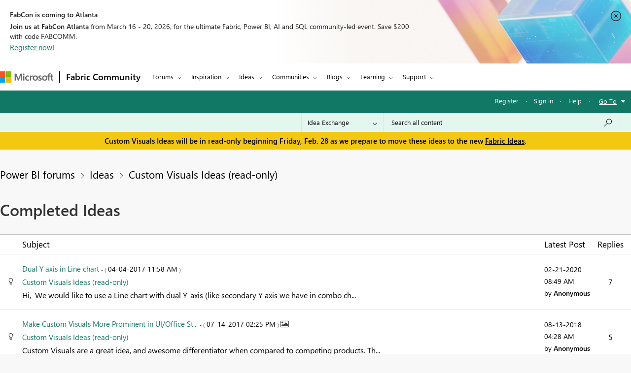

--- FILE ---
content_type: text/javascript;charset=UTF-8
request_url: https://community.fabric.microsoft.com/t5/scripts/A5470832ED7FD3352645EB747A06F11D/lia-scripts-body-min.js
body_size: 19646
content:
/**
 * Lithium Technologies
 * @author: Adam Ayres 
 * @requires: jQuery
 * 
 * This should be before the first page specific script loaded on every page.
 * We check to see if the version of jQuery currently in the window.jQuery
 * object is the one loaded by Lithium, if not then we replace it with ours.
 * This is to allow additional page specific jQuery plugins loaded by Lithium
 * to extend our jQuery object.  
 */
 
if (jQuery.isLithium !== true) {
	jQuery = LITHIUM.jQuery;
}
/**
 * @author: Sharath TP
 * @requires: jQuery
 *
 * Creates drop down menus for user nav
 */

;(function($LITH) {

LITHIUM.UserNavigationCombine = function(params) {
	// prevent the UserNavigationCombine Menu from being initialized more than once
	if (LITHIUM.UserNavigationCombine.init !== true) {
		LITHIUM.UserNavigationCombine.init = true;
		var userLink = $LITH(params.selectors.userLinkSelectorRel);
		var dropDownPanel = $LITH(params.selectors.userDropDownPanelSelectorRel);
		var toggleOnClick = params.misc.toggleOnClick;
		var $anchorElem = userLink.find(".UserAvatar a");
		const listElement = document.querySelectorAll('[id^="userNavDropdown"]');
        const listItems = (listElement != null) && (listElement.length > 0) ? listElement[0].querySelectorAll("a.lia-link-navigation") : null;
        const userNavigationDesc = document.getElementById("viewUserProfile");
        const userNavigationIcon = document.querySelector(".UserNavigation .lia-user-avatar .lia-link-navigation");

		LITHIUM.UserNavigationCombine.hideDropDown = function(event) {
			if (event.currentTarget === document) {
				setAriaExpanded('false');
				dropDownPanel.hide();
			}
		};

	    document.addEventListener("keydown", function(event) {
	        if (listItems == null) {
                return;
            }
	        var activeElement = document.activeElement;
	        var keyCode = event.keyCode || event.which;
	        var i = 0, j = 0;
	        if (keyCode == 27) {
		        if ($anchorElem[0] && $anchorElem.attr('aria-expanded') === 'true') {
		            setAriaExpanded('false');
		            dropDownPanel.hide();
		        }
	        } else if (keyCode == 38) {
	            for (i = listItems.length - 1; i >= 0; i--) {
	                if (listItems[i] == activeElement) {
	                    for (j = i - 1; j >= 0; j--) {
	                        listItems[j].focus();
	                        if (document.activeElement == listItems[j]) {
	                           break;
	                        }
	                    }
	                break;
	                }
	            }
	        } else if (keyCode == 40) {
	            if (userNavigationIcon == document.activeElement || userNavigationDesc == document.activeElement) {
	                listItems[0].focus();
	            }
	            for (i = 0; i < listItems.length; i++) {
	                 if (listItems[i] == activeElement) {
	                     for (j = i + 1; j < listItems.length; j++) {
	                         listItems[j].focus();
	                         if (document.activeElement == listItems[j]) {
	                              break;
	                         }
	                     }
	                 break;
	                 }
	            }
	        }
	    });

		var binded = false;
		$LITH(document).on("click", params.selectors.userLinkSelectorRel, function(event) {
			$LITH(document).unbind(params.events.userLinkEvent + " " + "click", LITHIUM.UserNavigationCombine.hideDropDown);
			if (toggleOnClick) {
				if ($anchorElem[0] && $anchorElem.attr('aria-expanded') === 'false') {
	               setAriaExpanded('true');
				} else {
	               setAriaExpanded('false');
	            }
				dropDownPanel.toggle();
			} else {
				setAriaExpanded('true');
				dropDownPanel.show();
			}
				$LITH(document).bind(params.events.userLinkEvent + " " + "click", LITHIUM.UserNavigationCombine.hideDropDown);
			event.preventDefault();
			return false;
		});

		function setAriaExpanded(val) {
			if ($anchorElem[0]) {
				$anchorElem.attr('aria-expanded', val);
			}
		}
	}
}
})(LITHIUM.jQuery);

/**
 * Lithium Technologies
 * @author: Adam Ayres
 * @portedby: Adam Ayres
 * @requires: jQuery
 *
 * Creates drop down menus
 */

;(function($LITH) {

// prevent the DropDownMenu from being redefined during an Ajax request
if (LITHIUM.DropDownMenu) {
    return;
}

LITHIUM.DropDownMenu = function(params) {
	// prevent the DropDownMenu from being initialized more than once
	if (LITHIUM.DropDownMenu.init !== true) {
		LITHIUM.DropDownMenu.init = true;
		var menus = {};
		var menuOpenedDataKey = "LITHIUM.DropDownMenu.opened";
		var menuItemsDataKey = "LITHIUM.DropDownMenu.menuItems";

		//Functions used in both modes:

		LITHIUM.DropDownMenu.createMenu = function(event) {
			var menu = $LITH(event.target).closest(params.menuElementSelector);
			var menuId = menu.attr('id');
			if (menus[menuId] === undefined) {
				var menuItems = menu.find(params.menuItemsSelector);
				menu.data(menuItemsDataKey, menuItems);
				menus[menuId] = menu;
			}
			return menu;
		}

		LITHIUM.DropDownMenu.openMenu = function(menu) {
			var menuItems = menu.data(menuItemsDataKey);
			var isRTL = $LITH('html').attr('dir') == 'rtl';
			var menuOffsetContainerSelector = params.menuOffsetContainer;
			var hasMenuSpaceLeft;
			var hasMenuSpaceRight;
			var isMenuOverflowing;
			LITHIUM.DropDownMenu.closeAllMenus(); // Close other open menus
			menu.data(menuOpenedDataKey, true).addClass(params.menuOpenCssClass);
			menu.context.setAttribute("aria-expanded", "true");

			var windowWidth = $LITH(window).width()
			var menuItemsOffsetLeft = menuItems.offset().left;
			var menuOffsetLeft = menu.offset().left;
			var menuOffsetContainer = $LITH(menu).closest(menuOffsetContainerSelector);
			if (menuOffsetContainer.length) {
				// if it is a modal window offset should be calculated w.r.t the modal
				windowWidth = menuOffsetContainer.width();
                menuItemsOffsetLeft -= menuOffsetContainer.offset().left;
				menuOffsetLeft -= menuOffsetContainer.offset().left;
			}

			isMenuOverflowing = menuItemsOffsetLeft < 0 ||
					menuItemsOffsetLeft + menuItems.outerWidth() > windowWidth;

			if (isMenuOverflowing) {
				hasMenuSpaceLeft = menuOffsetLeft - menuItems.outerWidth() > 0;
				hasMenuSpaceRight = menuOffsetLeft + menuItems.outerWidth() < windowWidth;

				// force menus to the direction that has available space
				if (hasMenuSpaceLeft) {
					if (isRTL) {
						menu.data(menuOpenedDataKey, true).addClass('lia-menu-overflow-left');
					} else {
						menu.data(menuOpenedDataKey, true).addClass('lia-menu-overflow-right');
					}
				} else if (hasMenuSpaceRight) {
					if (isRTL) {
						menu.data(menuOpenedDataKey, true).addClass('lia-menu-overflow-right');
					} else {
						menu.data(menuOpenedDataKey, true).addClass('lia-menu-overflow-left');
					}
				} else {
					// no easy open space, add a class that removes min-width and helps minimize menu size
					menu.data(menuOpenedDataKey, true).addClass('lia-menu-overflow-both');

					// make the menu full width with a 5px margin on either side
					// if the menus were children of a root element, this could be positioned relative to the viewport
					// but with menus as children of the opener we need to use inline styles
					menuItems.css('left', menuItems.position().left - menuItemsOffsetLeft + 5);
					menuItems.css('width', windowWidth - 10);
				}
			}
			menuItems.shim();
			menu.trigger(params.menuOpenedEvent);
			const listItems = menuItems.length > 0 ? menuItems[0].querySelectorAll("[role='listitem']") : [];
			for (let i = 0; i < listItems.length; i++) {
				listItems[i].firstElementChild.focus();
				if (listItems[i].firstElementChild == document.activeElement) {
					break;
				}
			}

            $LITH(menu).on("keydown", function(e) {
                if (e.key === "Escape") {
                    LITHIUM.DropDownMenu.closeAllMenus();
                } else {
                    const keyCode = e.keyCode || e.which;
                    const activeElement = document.activeElement;
                    if (keyCode == 38) {
                        const listItems = menuItems.length > 0 ? menuItems[0].querySelectorAll("[role='listitem']") : [];
                        for (let i = listItems.length - 1; i >= 0; i--) {
                            if (listItems[i].firstElementChild == activeElement) {
                                for (let j = i - 1; j >= 0; j--) {
                                    listItems[j].firstElementChild.focus();
                                    if (document.activeElement == listItems[j].firstElementChild) {
                                        break;
                                    }
                                }
                                break;
                            }
                        }
                    }

                    if (keyCode == 40) {
                        const listItems = menuItems.length > 0 ? menuItems[0].querySelectorAll("[role='listitem']") : [];
                        for (let i = 0; i < listItems.length - 1; i++) {
                            if (listItems[i].firstElementChild == activeElement) {
                                for (let j = i + 1; j < listItems.length; j++) {
                                    listItems[j].firstElementChild.focus();
                                    if (document.activeElement == listItems[j].firstElementChild) {
                                        break;
                                    }
                                }
                                break;
                            }
                        }
                    }
                }
            });
		}

		LITHIUM.DropDownMenu.closeAllMenus = function() {
			$LITH.each(menus, function() {
				var menu = $LITH(this);
				if (menu.data(menuOpenedDataKey) === true) {
					menu.data(menuOpenedDataKey, false)
						.removeClass(params.menuOpenCssClass)
						.data(menuItemsDataKey)
						.shim(false);

					menu.context.setAttribute("aria-expanded", "false");
					menu.trigger(params.menuClosedEvent);

					$LITH(document).off(params.closeMenuEvent + " " + "click", LITHIUM.DropDownMenu.clickCloseMenus);
					$LITH(menu).off("click", params.dialogSelector);
					$LITH(menu).off("keydown");
					$LITH(menu).off('focusout', LITHIUM.DropDownMenu.focusoutCloseMenus);
					menu.context.focus();
				}
			});
		}

		//When activationEventType is CLICK:

		LITHIUM.DropDownMenu.clickCloseMenus = function (event) {
			if (event.currentTarget === document) {
				LITHIUM.DropDownMenu.closeAllMenus();
			}
		}

		$LITH(document).ready(function () {
			let pageOptionsDropdown = document.getElementsByClassName(params.pageOptions);
			pageOptionsDropdown = (pageOptionsDropdown == null || pageOptionsDropdown.length == 0) ? document.getElementsByClassName(params.menuBarComponent) : pageOptionsDropdown;
			const disabledLinks = pageOptionsDropdown[0] != null ? pageOptionsDropdown[0].getElementsByTagName("span") : null;
			if (disabledLinks != null) {
				for (let i = 0; i < disabledLinks.length; i++) {
					if (disabledLinks[i].classList.contains(params.disabledLink)) {
						disabledLinks[i].setAttribute("role", "link");
						disabledLinks[i].setAttribute("aria-disabled", "true");
					}
				}
			}
		});

		$LITH(document).ready(function () {
			const messageOptionsDropdown = document.getElementsByClassName(params.messageOptions);
			const messageDisabledLinks = messageOptionsDropdown[0] != null ? messageOptionsDropdown[0].getElementsByTagName("span") : null;
			if (messageDisabledLinks != null) {
				for (let i = 0; i < messageDisabledLinks.length; i++) {
					if (messageDisabledLinks[i].classList.contains(params.disabledLink)) {
						messageDisabledLinks[i].setAttribute("role", "link");
						messageDisabledLinks[i].setAttribute("aria-disabled", "true");
					}
				}
			}
		});

		$LITH(document).ready(function () {
            const userMessagesFeedOptions = $LITH(params.userMessagesFeedOptionsClass);
            if (userMessagesFeedOptions != null && userMessagesFeedOptions != undefined && userMessagesFeedOptions.length > 0) {
                userMessagesFeedOptions[0].setAttribute("aria-label", params.userMessagesFeedOptionsAriaLabel);
            }
        });

		$LITH(document).on("click", params.clickElementSelector, function (event) {
			var menu = LITHIUM.DropDownMenu.createMenu(event);
			if (menu.data(menuOpenedDataKey) !== true) {
				LITHIUM.DropDownMenu.openMenu(menu);
				$LITH(document).on(params.closeMenuEvent + " " + "click", LITHIUM.DropDownMenu.clickCloseMenus);
				//To close option menu once focus out from option menu
				$LITH(menu).focusout({menu: menu}, LITHIUM.DropDownMenu.focusoutCloseMenus);
				// To close the menu in case of dialog trigger
				$LITH(menu).on("click", params.dialogSelector, function (event) {
					LITHIUM.DropDownMenu.closeAllMenus();
				});
			} else {
				LITHIUM.DropDownMenu.closeAllMenus();
			}
			return false;
		});

		$LITH(document).on(params.hoverLeaveEvent, params.clickElementSelector, LITHIUM.DropDownMenu.closeAllMenus);

		//When activationEventType is MOUSE_OVER:

		LITHIUM.DropDownMenu.mouseoverCloseMenus = function(event) {
			if (event.currentTarget === document && $LITH(event.target).closest(params.menuItemsSelector).length == 0) {
				var menu = $LITH(event.target).closest(params.menuElementSelector);
				if (menu.length == 0 || (menu.length > 0 && menu.not(event.data.menu).length != 0)) {
					LITHIUM.DropDownMenu.closeAllMenus();

					$LITH(document).unbind(
						params.closeMenuEvent + " " + "mouseover",
						LITHIUM.DropDownMenu.mouseoverCloseMenus);
				}
			}
		}

		LITHIUM.DropDownMenu.focusoutCloseMenus = function (event) {
			//wait for 100ms for next field to get focused
			setTimeout(function () {
				var menu = $LITH(document.activeElement).closest(params.menuElementSelector);
				if (menu.length == 0 || (menu.length > 0 && menu.not(event.data.menu).length != 0)) {
					LITHIUM.DropDownMenu.closeAllMenus();
					$LITH(event.target).unbind("focusout", LITHIUM.DropDownMenu.focusoutCloseMenus);
					$LITH(event.data.menu).unbind("focusout", LITHIUM.DropDownMenu.focusoutCloseMenus);
				}
			}, 100);
		}

		$LITH(document).on("click", params.mouseoverElementSelector, function(event) { return false; });

		$LITH(document).on("mouseover", params.mouseoverElementSelector, function(event) {
			var menu = LITHIUM.DropDownMenu.createMenu(event);
			if (menu.data(menuOpenedDataKey) !== true) {
				LITHIUM.DropDownMenu.openMenu(menu);

				$LITH(document).bind(
					params.closeMenuEvent + " " + "mouseover",
					{ menu: menu },
					LITHIUM.DropDownMenu.mouseoverCloseMenus);
			}
			return false;
		});

		$LITH(document).on("keyup", params.mouseoverElementSelector, function(event) {
			var keyCode = (event.keyCode ? event.keyCode : event.which);
			if (keyCode === 13) {
				event.preventDefault();
				var menu = LITHIUM.DropDownMenu.createMenu(event);
				if (menu.data(menuOpenedDataKey) !== true) {
					LITHIUM.DropDownMenu.openMenu(menu);
					$LITH(params.mouseoverElementSelector).focusout({menu: menu}, LITHIUM.DropDownMenu.focusoutCloseMenus);
					$LITH(menu).focusout({menu: menu}, LITHIUM.DropDownMenu.focusoutCloseMenus);
				} else {
					LITHIUM.DropDownMenu.closeAllMenus();
				}
			}
			return false;
		});
	}
}

})(LITHIUM.jQuery);

;(function($) {
	LITHIUM.DropDownMenuVisibilityHandler = function(params) {
		var $menu = $(params.selectors.menuSelector);
		var $menuItems = $menu.find(params.selectors.menuItemsSelector + " > *").not('li:empty');

		if ($menuItems.length) {
			$menu.show();
		}
	};
})(LITHIUM.jQuery);

/**
 * Lithium Technologies
 * @author: Jeff Poyzner
 * @requires: jQuery
 */
;(function($LITH) {

LITHIUM.InformationBox = function(params) {
	var component = $LITH(params.componentSelector);
	var $doc = $LITH(document);
	
	if (params.faceLinkUrl) {
		component.click(function() {
			window.location.href = params.faceLinkUrl;
		});
	}
	
	if (params.closeLinkSelector) {
		var closeLink = $LITH(params.closeLinkSelector);
		if (closeLink.exists()) {
			closeLink.click(function() {
				component.remove();
				return false;
			});
		}
	}
	
	if ($doc.data('li-information-box-hide-init') === undefined) {
		$doc.data('li-information-box-hide-init', true);		
		$doc.on(params.updateFeedbackEvent, function(event) {
			$LITH(params.feedbackSelector).hide();	
		});
	}
};

})(LITHIUM.jQuery);
/**
 * Lithium Technologies
 * @author: Adam Ayres
 * @requires: jQuery
 *
 */

;(function($LITH) {

LITHIUM.AjaxFeedback = function(feedbackSelector, hideFeedbackEvent, persistSelector) {
	if (LITHIUM.AjaxFeedback.init !== true) {
		LITHIUM.AjaxFeedback.init = true;
		$LITH(document).on(hideFeedbackEvent, function() {
			$LITH(feedbackSelector).not(persistSelector).children().hide();
		});
	}
}

})(LITHIUM.jQuery);

/*! http://mths.be/placeholder v2.0.7 by @mathias */
;(function(window, document, $) {

	var isInputSupported = 'placeholder' in document.createElement('input'),
	    isTextareaSupported = 'placeholder' in document.createElement('textarea'),
	    prototype = $.fn,
	    valHooks = $.valHooks,
	    hooks,
	    placeholder;

	if (isInputSupported && isTextareaSupported) {

		placeholder = prototype.placeholder = function() {
			return this;
		};

		placeholder.input = placeholder.textarea = true;

	} else {

		placeholder = prototype.placeholder = function() {
			var $this = this;
			$this
				.filter((isInputSupported ? 'textarea' : ':input') + '[placeholder]')
				.not('.placeholder')
				.bind({
					'focus.placeholder': clearPlaceholder,
					'blur.placeholder': setPlaceholder
				})
				.data('placeholder-enabled', true)
				.trigger('blur.placeholder');
			return $this;
		};

		placeholder.input = isInputSupported;
		placeholder.textarea = isTextareaSupported;

		hooks = {
			'get': function(element) {
				var $element = $(element);
				return $element.data('placeholder-enabled') && $element.hasClass('placeholder') ? '' : element.value;
			},
			'set': function(element, value) {
				var $element = $(element);
				if (!$element.data('placeholder-enabled')) {
					return element.value = value;
				}
				if (value == '') {
					element.value = value;
					// Issue #56: Setting the placeholder causes problems if the element continues to have focus.
					if (element != document.activeElement) {
						// We can't use `triggerHandler` here because of dummy text/password inputs :(
						setPlaceholder.call(element);
					}
				} else if ($element.hasClass('placeholder')) {
					clearPlaceholder.call(element, true, value) || (element.value = value);
				} else {
					element.value = value;
				}
				// `set` can not return `undefined`; see http://jsapi.info/jquery/1.7.1/val#L2363
				return $element;
			}
		};

		isInputSupported || (valHooks.input = hooks);
		isTextareaSupported || (valHooks.textarea = hooks);

		$(function() {
			// Look for forms
			$(document).delegate('form', 'submit.placeholder', function() {
				// Clear the placeholder values so they don't get submitted
				var $inputs = $('.placeholder', this).each(clearPlaceholder);
				setTimeout(function() {
					$inputs.each(setPlaceholder);
				}, 10);
			});
		});

		// Clear placeholder values upon page reload
		$(window).bind('beforeunload.placeholder', function() {
			$('.placeholder').each(function() {
				this.value = '';
			});
		});

	}

	function args(elem) {
		// Return an object of element attributes
		var newAttrs = {},
		    rinlinejQuery = /^jQuery\d+$/;
		$.each(elem.attributes, function(i, attr) {
			if (attr.specified && !rinlinejQuery.test(attr.name)) {
				newAttrs[attr.name] = attr.value;
			}
		});
		return newAttrs;
	}

	function clearPlaceholder(event, value) {
		var input = this,
		    $input = $(input);
		if (input.value == $input.attr('placeholder') && $input.hasClass('placeholder')) {
			if ($input.data('placeholder-password')) {
				$input = $input.hide().next().show().attr('id', $input.removeAttr('id').data('placeholder-id'));
				// If `clearPlaceholder` was called from `$.valHooks.input.set`
				if (event === true) {
					return $input[0].value = value;
				}
				$input.focus();
			} else {
				input.value = '';
				$input.removeClass('placeholder');
				input == document.activeElement && input.select();
			}
		}
	}

	function setPlaceholder() {
		var $replacement,
		    input = this,
		    $input = $(input),
		    $origInput = $input,
		    id = this.id;
		if (input.value == '') {
			if (input.type == 'password') {
				if (!$input.data('placeholder-textinput')) {
					try {
						$replacement = $input.clone().attr({ 'type': 'text' });
					} catch(e) {
						$replacement = $('<input>').attr($.extend(args(this), { 'type': 'text' }));
					}
					$replacement
						.removeAttr('name')
						.data({
							'placeholder-password': true,
							'placeholder-id': id
						})
						.bind('focus.placeholder', clearPlaceholder);
					$input
						.data({
							'placeholder-textinput': $replacement,
							'placeholder-id': id
						})
						.before($replacement);
				}
				$input = $input.removeAttr('id').hide().prev().attr('id', id).show();
				// Note: `$input[0] != input` now!
			}
			$input.addClass('placeholder');
			$input[0].value = $input.attr('placeholder');
		} else {
			$input.removeClass('placeholder');
		}
	}

}(this, document, jQuery));

/**
 * Lithium Technologies
 * @author: Adam Traver
 * @requires: jQuery
 *
 * Mimics HTML5's "placeholder" functionality for input fields
 */
;(function($) {

LITHIUM.Placeholder = function() {
	$("input, textarea").placeholder();
};

})(LITHIUM.jQuery);

/*
 * jQuery Autocomplete plugin 1.1
 *
 * Copyright (c) 2009 Jörn Zaefferer
 *
 * Dual licensed under the MIT and GPL licenses:
 *   http://www.opensource.org/licenses/mit-license.php
 *   http://www.gnu.org/licenses/gpl.html
 *
 * Revision: $Id: jquery.autocomplete.js 15 2009-08-22 10:30:27Z joern.zaefferer $
 */

;(function($) {

$.fn.extend({
	autocomplete: function(urlOrData, options) {
		var isUrl = typeof urlOrData == "string";
		options = $.extend({}, $.Autocompleter.defaults, {
			url: isUrl ? urlOrData : null,
			data: isUrl ? null : urlOrData,
			delay: isUrl ? $.Autocompleter.defaults.delay : 10
		}, options);

		// if highlight is set to false, replace it with a do-nothing function
		options.highlight = options.highlight || function(value) { return value; };

		// if the formatMatch option is not specified, then use formatItem for backwards compatibility
		options.formatMatch = options.formatMatch || options.formatItem;

		return this.each(function() {
			new $.Autocompleter(this, options);
		});
	},
	autocompleteResult: function(handler) {
		return this.bind("autocompleteResult", handler);
	},
	autocompleteReceiveData: function(handler) {
		return this.bind("autocompleteReceiveData", handler);
	},
	autocompleteSearch: function(handler) {
		return this.trigger("autocompleteSearch", [handler]);
	},
	autocompleteFlushCache: function() {
		return this.trigger("autocompleteFlushCache");
	},
	autcompleteSetOptions: function(options){
		return this.trigger("autcompleteSetOptions", [options]);
	},
	autocompleteRemove: function() {
		return this.trigger("autocompleteRemove");
	},
	autocompleteDisable: function() {
		return this.trigger("autocompleteDisable");
	},
	autocompleteEnable: function() {
		return this.trigger("autocompleteEnable");
	},
	autocompleteChange: function() {
		return this.trigger("autocompleteChange");
	},
	autocompleteClose: function() {
		return this.trigger("autocompleteClose");
	}
});

$.Autocompleter = function(input, options) {

	var useWrapper = (typeof options.wrapperId != "undefined");
	var wrapper = "";
	if (useWrapper) {
		wrapper = $(input).parent().find('.' + options.wrapperContainerId);
	}

	var KEY = {
		UP: 38,
		DOWN: 40,
		DEL: 46,
		TAB: 9,
		RETURN: 13,
		ESC: 27,
		COMMA: 188,
		PAGEUP: 33,
		PAGEDOWN: 34,
		BACKSPACE: 8
	};

	// Create $ object for input element
	var $input = $(input).attr("autocomplete", "off").addClass(options.inputClass);

	var timeout;
	var previousValue = "";
	var cache = $.Autocompleter.Cache(options);
	var hasFocus = 0;
	var lastKeyPressCode;
	var config = {
		mouseDownOnSelect: false,
		whichMouse: null
	};
	var select = $.Autocompleter.Select(options, input, selectCurrent, config);

	var enabled = !options.disabled;

	select.init();

	var blockSubmit;

	// prevent form submit in opera when selecting with return key
	$.browser.opera && $(input.form).bind("submit.autocomplete", function() {
		if (blockSubmit) {
			blockSubmit = false;
			return false;
		}
	});

	// only opera doesn't trigger keydown multiple times while pressed, others don't work with keypress at all
	$input.bind(($.browser.opera ? "keypress" : "keydown") + ".autocomplete", function(event) {
		// a keypress means the input has focus
		// avoids issue where input had focus before the autocomplete was applied
		hasFocus = 1;
		// track last key pressed
		lastKeyPressCode = event.keyCode;
		switch(event.keyCode) {

			case KEY.UP:
				event.preventDefault();
				if ( select.visible() ) {
					select.prev();
				} else {
					onChange(0, true);
				}
				break;

			case KEY.DOWN:
				event.preventDefault();
				if ( select.visible() ) {
					select.next();
				} else {
					onChange(0, true);
				}
				break;

			case KEY.PAGEUP:
				event.preventDefault();
				if ( select.visible() ) {
					select.pageUp();
				} else {
					onChange(0, true);
				}
				break;

			case KEY.PAGEDOWN:
				event.preventDefault();
				if ( select.visible() ) {
					select.pageDown();
				} else {
					onChange(0, true);
				}
				break;

			// matches also semicolon
			case options.multiple && $.trim(options.multipleSeparator) == "," && KEY.COMMA:
			case KEY.TAB:
			case KEY.RETURN:
				if( selectCurrent() ) {
					// stop default t prevent a form submit, Opera needs special handling
					event.preventDefault();
					event.stopImmediatePropagation();
					blockSubmit = true;
					return false;
				}
				break;

			case KEY.ESC:
				select.hide();
				if (useWrapper) {
					wrapper.hide();
				}
				break;

			default:
				clearTimeout(timeout);
				timeout = setTimeout(onChange, options.delay);
				break;
		}
	}).focus(function(event, internal){
		if (!options.triggerTextLength) {
			// track whether the field has focus, we shouldn't process any
			// results if the field no longer has focus
			hasFocus++;
			var fromInternal = internal ? internal : false;
			if (select.useHeader() && !fromInternal && enabled === true) {
				setTimeout(function() {
					if (hasFocus == 1) {
						if (useWrapper) {
							wrapper.show();
						}
						select.show();
					}
				}, 10);
			}
		}
	}).keyup(function(event, internal) {
		if (options.triggerTextLength) {
			var fromInternal = internal ? internal : false;
			if (select.useHeader() && !fromInternal && enabled === true) {
				setTimeout(function(){
					if($input.val().length > options.triggerTextLength) {
						if (useWrapper) {
                            wrapper.show();
                        }
						select.show();
					} else {
						var textLength = $input.val().length;
						if(textLength == options.triggerTextLength) {
							select.reset();
							if (useWrapper) {
								wrapper.show();
							}
							select.show();
						} else if (textLength > options.triggerTextLength) {
							if (useWrapper) {
								wrapper.show();
							}
							select.show();
						} else {
							hideResults();
						}
					};
				}, 10);
			}
		}
	}).blur(function() {
		hasFocus = 0;
		if (!config.mouseDownOnSelect) {
			hideResults();
		}
		if (config.whichMouse !== 1) {
			hideResults();
		}
	}).click(function() {
		// show select when clicking in a focused field
		if ( hasFocus++ > 1 && !select.visible()) {
			onChange(0, true);
		}
	}).bind("autocompleteSearch", function() {
		// TODO why not just specifying both arguments?
		var fn = (arguments.length > 1) ? arguments[1] : null;
		function findValueCallback(q, data) {
			var result;
			if( data && data.length ) {
				for (var i=0; i < data.length; i++) {
					if( data[i].result.toLowerCase() == q.toLowerCase() ) {
						result = data[i];
						break;
					}
				}
			}
			if( typeof fn == "function" ) {
				fn(result)
			} else {
				$input.trigger("autocompleteResult", result && [result.data, result.value])
			};
		}
		$.each(trimWords($input.val()), function(i, value) {
			request(value, findValueCallback, findValueCallback);
		});
	}).bind("autocompleteFlushCache", function() {
		cache.flush();
		select.reset();
	}).bind("autcompleteSetOptions", function() {
		$.extend(options, arguments[1]);
		// if we've updated the data, repopulate
		if ( "data" in arguments[1] )
			cache.populate();
	}).bind("autocompleteRemove", function() {
		select.unbind();
		$input.unbind();
		$(input.form).unbind(".autocomplete");
	}).bind("autocompleteDisable", function() {
		enabled = false;
	}).bind("autocompleteEnable", function() {
		enabled = true;
	}).bind("autocompleteChange", function() {
		onChange(0, true);
	}).bind("autocompleteClose", function() {
		hideResultsNow(true);
	})

	function selectCurrent(cursorAt) {
		var selected = select.selected();
		if( !selected )
			return false;

		var v = selected.result;
		previousValue = v;

		if ( options.multiple ) {
			var words = trimWords($input.val());
			if ( words.length > 1 ) {
				var seperator = options.multipleSeparator.length;
				var cursorAt = cursorAt || $(input).selection().start;
				var wordAt, progress = 0;
				$.each(words, function(i, word) {
					progress += word.length + 1;
					if (cursorAt <= progress) {
						wordAt = i;
						return false;
					}
					progress += seperator;
				});
				words[wordAt] = v;
				// TODO this should set the cursor to the right position, but it gets overriden somewhere
				//$.Autocompleter.Selection(input, progress + seperator, progress + seperator);
				v = words.join( options.multipleSeparator + " " );
			}
			v += options.multipleSeparator + " ";
		}

		if ( options.updateInputOnSelect !== false ) {
			$input.val(v);
		}
		hideResultsNow();
		$input.trigger("autocompleteResult", [selected.data, selected.value]);
		return true;
	}

	function onChange(crap, skipPrevCheck) {
		if( lastKeyPressCode == KEY.DEL || enabled === false ) {
			select.hide();
			if (useWrapper) {
				wrapper.hide();
			}
			return;
		}

		var currentValue = $input.val();

		if ( !skipPrevCheck && currentValue == previousValue )
			return;

		var trimValue = $.trim(currentValue);
		var lastChar = currentValue.charAt(currentValue.length-1);
		if (lastChar != " ") {
			var modifyCurrentValue = $.trim(currentValue.replace(/[^\w\s]|_/g, " ").replace(/\s+/g, " "));
			var currentValueArr = modifyCurrentValue.split(" ");
			if (currentValueArr.length > 1) {
				var prefixString = currentValueArr[currentValueArr.length - 1];
                if (prefixString.length < options.prefixTriggerTextLength) {
                    var charPos = currentValue.lastIndexOf(prefixString);
                    currentValue = currentValue.substring(0, charPos);
                }
			} else {
				//Added space to make it normal match query if it's less than constant
				if (trimValue.length < options.prefixTriggerTextLength) {
					currentValue = currentValue + " ";
				}
			}
		}

		currentValue = currentValue.trimLeft();
		previousValue = currentValue;
		currentValue = lastWord(currentValue);

		if (currentValue.length >= options.minChars) {
			startLoading();

			// change header text to "Loading..."
			if (!options.matchCase) {
				currentValue = currentValue.toLowerCase();
			}

			request(currentValue, receiveData, hideResultsNow);
		} else {
			// show default header text "Enter a search word"
			stopLoading();
			if (select.useHeader()) {
				select.reset();
			} else {
				select.hide();
				if (useWrapper) {
					wrapper.hide();
				}
			}
		}
	};

	function trimWords(value) {
		if (!value)
			return [""];
		if (!options.multiple)
			return [$.trim(value)];
		return $.map(value.split(options.multipleSeparator), function(word) {
			return $.trim(value).length ? $.trim(word) : null;
		});
	}

	function lastWord(value) {
		if ( !options.multiple )
			return value;
		var words = trimWords(value);
		if (words.length == 1)
			return words[0];
		var cursorAt = $(input).selection().start;
		if (cursorAt == value.length) {
			words = trimWords(value)
		} else {
			words = trimWords(value.replace(value.substring(cursorAt), ""));
		}
		return words[words.length - 1];
	}

	// fills in the input box w/the first match (assumed to be the best match)
	// q: the term entered
	// sValue: the first matching result
	function autoFill(q, sValue){
		// autofill in the complete box w/the first match as long as the user hasn't entered in more data
		// if the last user key pressed was backspace, don't autofill
		if( options.autoFill && (lastWord($input.val()).toLowerCase() == q.toLowerCase()) && lastKeyPressCode != KEY.BACKSPACE ) {
			// fill in the value (keep the case the user has typed)
			$input.val($input.val() + sValue.substring(lastWord(previousValue).length));
			// select the portion of the value not typed by the user (so the next character will erase)
			$(input).selection(previousValue.length, previousValue.length + sValue.length);
		}
	};

	function hideResults() {
		clearTimeout(timeout);
		timeout = setTimeout(hideResultsNow, 200);
	};

	function hideResultsNow(force) {
		if ($input.is(":focus") && force !== true) {
			clearTimeout(timeout);
			return;
		}
		if ($(document.activeElement).parents(".lia-autocomplete-container").hasClass("lia-autocomplete-container")) {
			$(document.activeElement).blur(function () {
				hideResults();
			});
			return;
		}
		var wasVisible = select.visible();
		select.hide();
		if (useWrapper) {
			wrapper.hide();
		}
		clearTimeout(timeout);
		stopLoading();
		if (options.mustMatch) {
			// call search and run callback
			$input.autocompleteSearch(
				function (result){
					// if no value found, clear the input box
					if( !result ) {
						if (options.multiple) {
							var words = trimWords($input.val()).slice(0, -1);
							$input.val( words.join(options.multipleSeparator) + (words.length ? options.multipleSeparator : "") );
						}
						else {
							$input.val( "" );
							$input.trigger("autocompleteResult", null);
						}
					}
				}
			);
		}
	};

	function receiveData(q, parsedDataAndXHR) {
		var data = parsedDataAndXHR.parsedData;
		var jqXHR = parsedDataAndXHR.jqXHR;
		if ( data && data.length ) {
			select.display(data, q);
			stopLoading();
			autoFill(q, data[0].value);
			if (hasFocus) {
				if (useWrapper) {
					wrapper.show();
				}
				select.show();
			} else {
				hideResultsNow();
			}
		} else if (options.emptyText !== false) {
			select.emptyList();
			select.setEmptyText();
		} else {
			hideResultsNow();
		}
		// LIA-57182: Passing jqXHR for retrieving headers
		$input.trigger("autocompleteReceiveData", [data, jqXHR]);
	};

	function request(term, success, failure) {
		if (!options.matchCase)
			term = term.toLowerCase();
		var parsedDataAndXHR = cache.load(term);
		// recieve the cached data
		if (parsedDataAndXHR && parsedDataAndXHR.parsedData && parsedDataAndXHR.parsedData.length) {
			success(term, parsedDataAndXHR);
		// if an AJAX url has been supplied, try loading the data now
		} else if( (typeof options.url == "string") && (options.url.length > 0) ){

			var extraParams = {
				timestamp: +new Date()
			};
			$.each(options.extraParams, function(key, param) {
				extraParams[key] = typeof param == "function" ? param() : param;
			});

			$.ajax({
				// try to leverage ajaxQueue plugin to abort previous requests
				mode: "abort",
				// limit abortion to this input
				port: "autocomplete" + input.name,
				dataType: options.dataType,
				url: options.url,
				data: $.extend({
					q: lastWord(term),
					limit: options.max
				}, extraParams),
				beforeSend: function(data) {
					$input.trigger("autocompleteSearchServer", data);
				},
				// LIA-57182: Added jqXHR for retrieving headers
				success: function (data, textStatus, jqXHR) {
					var parsedData = options.parse && options.parse(data) || parse(data);
					var parsedDataAndXHR = {
						jqXHR: jqXHR,
						parsedData: parsedData
					}
					cache.add(term, parsedDataAndXHR);
					success(term, parsedDataAndXHR);
				}
			});
		} else {
			// if we have a failure, we need to empty the list -- this prevents the the [TAB] key from selecting the last successful match
			select.emptyList();
			failure(term);
		}
	};

	function parse(data) {
		var parsed = [];
		var rows = data.split("\n");
		for (var i=0; i < rows.length; i++) {
			var row = $.trim(rows[i]);
			if (row) {
				row = row.split("|");
				parsed[parsed.length] = {
					data: row,
					value: row[0],
					result: options.formatResult && options.formatResult(row, row[0]) || row[0]
				};
			}
		}
		return parsed;
	};

	function stopLoading() {
		$(input).removeClass(options.loadingClass);
		select.stopLoading();
	};

	function startLoading() {
		$(input).addClass(options.loadingClass);
		select.startLoading();
	}
};

$.Autocompleter.defaults = {
	inputClass: "ac_input",
	resultsClass: "ac_results",
	hasResultsClass: "ac_has_results",
	emptyResultClass: "ac_empty_result",
	inputHasResultsClass: "ac_input__has_results",
	inputEmptyResultClass: "ac_input_empty_result",
	loadingClass: "ac_loading",
	activeClass: "ac_over",
	oddRowClass: "ac_odd",
	evenRowClass: "ac_event",
	headerClass: "ac_header",
	footerClass: "ac_footer",
	listWrapperClass: "ac_content",
	minChars: 1,
	delay: 400,
	matchCase: false,
	matchSubset: true,
	matchContains: false,
	cacheLength: 10,
	max: 1000,
	mustMatch: false,
	extraParams: {},
	selectFirst: true,
	formatItem: function(row) { return row[0]; },
	formatMatch: null,
	autoFill: false,
	width: 0,
	multiple: false,
	multipleSeparator: ", ",
	highlight: function(value, term) {
		return value.replace(new RegExp("(?![^&;]+;)(?!<[^<>]*)(" + term.replace(/([\^\$\(\)\[\]\{\}\*\.\+\?\|\\])/gi, "\\$1") + ")(?![^<>]*>)(?![^&;]+;)", "gi"), "<strong>$1</strong>");
	},
    scroll: true,
    scrollHeight: 300,
    defaultText: false,
    loadingText: false,
    successText: false,
    emptyText: false,
    footerContent: false,
    updateInputOnSelect: true
};

$.Autocompleter.Cache = function(options) {

	var data = {};
	var length = 0;

	function matchSubset(s, sub) {
		if (!options.matchCase)
			s = s.toLowerCase();
		var i = s.indexOf(sub);
		if (options.matchContains == "word"){
			i = s.toLowerCase().autocompleteSearch("\\b" + sub.toLowerCase());
		}
		if (i == -1) return false;
		return i == 0 || options.matchContains;
	};

	function add(q, value) {
		if (options.cacheLength > 0) {
			if (length > options.cacheLength){
				flush();
			}
			if (!data[q]){
				length++;
			}
			data[q] = value;
		}
	}

	function populate(){
		if( !options.data ) return false;
		// track the matches
		var stMatchSets = {},
			nullData = 0;

		// no url was specified, we need to adjust the cache length to make sure it fits the local data store
		if( !options.url ) options.cacheLength = 1;

		// track all options for minChars = 0
		stMatchSets[""] = [];

		// loop through the array and create a lookup structure
		for ( var i = 0, ol = options.data.length; i < ol; i++ ) {
			var rawValue = options.data[i];
			// if rawValue is a string, make an array otherwise just reference the array
			rawValue = (typeof rawValue == "string") ? [rawValue] : rawValue;

			var value = options.formatMatch(rawValue, i+1, options.data.length);
			if ( value === false )
				continue;

			var firstChar = value.charAt(0).toLowerCase();
			// if no lookup array for this character exists, look it up now
			if( !stMatchSets[firstChar] )
				stMatchSets[firstChar] = [];

			// if the match is a string
			var row = {
				value: value,
				data: rawValue,
				result: options.formatResult && options.formatResult(rawValue) || value
			};

			// push the current match into the set list
			stMatchSets[firstChar].push(row);

			// keep track of minChars zero items
			if ( nullData++ < options.max ) {
				stMatchSets[""].push(row);
			}
		};

		// add the data items to the cache
		$.each(stMatchSets, function(i, value) {
			// increase the cache size
			options.cacheLength++;
			// add to the cache
			add(i, value);
		});
	}

	// populate any existing data
	setTimeout(populate, 25);

	function flush(){
		data = {};
		length = 0;
	}

	return {
		flush: flush,
		add: add,
		populate: populate,
		load: function(q) {
			if (!options.cacheLength || !length)
				return null;
			/*
			 * if dealing w/local data and matchContains than we must make sure
			 * to loop through all the data collections looking for matches
			 */
			if( !options.url && options.matchContains ){
				// track all matches
				var csub = [];
				// loop through all the data grids for matches
				for( var k in data ){
					// don't search through the stMatchSets[""] (minChars: 0) cache
					// this prevents duplicates
					if( k.length > 0 ){
						var c = data[k];
						$.each(c, function(i, x) {
							// if we've got a match, add it to the array
							if (matchSubset(x.value, q)) {
								csub.push(x);
							}
						});
					}
				}
				return csub;
			} else
			// if the exact item exists, use it
			if (data[q]){
				return data[q];
			} else
			if (options.matchSubset) {
				for (var i = q.length - 1; i >= options.minChars; i--) {
					var c = data[q.substr(0, i)];
					if (c) {
						var csub = [];
						$.each(c, function(i, x) {
							if (matchSubset(x.value, q)) {
								csub[csub.length] = x;
							}
						});
						return csub;
					}
				}
			}
			return null;
		}
	};
};

$.Autocompleter.Select = function (options, input, select, config) {
	var listItems,
		active = -1,
		data,
		term = "",
		needsInit = true,
		element,
		header,
		footer,
		list,
		currentCursorAt;

	var useWrapper = (typeof options.wrapperId != "undefined");
	var wrapper = "";
	if (useWrapper) {
		wrapper = $(input).parent().find('.' + options.wrapperContainerId);
	}

	// Create results
	function init() {
		if (!needsInit)
			return;
		element = $("<div/>")
		.hide();


		if (useWrapper) {
			$('#' + options.wrapperId)
				.addClass(options.resultsClass)
				.css("position", "absolute")
			element.insertAfter($('#' + options.wrapperId));
		} else {
			element.insertAfter(input)
				.addClass(options.resultsClass)
				.css("position", "absolute");
		}

		if (useHeader()) {
			header = $("<div/>").addClass(options.headerClass).html(options.defaultText).appendTo(element);
		}

		list = $("<ul/>").appendTo(element).mouseover( function(event) {
			if(target(event).nodeName && target(event).nodeName.toUpperCase() == 'LI') {
	            active = $("li", list).removeClass(options.activeClass).index(target(event));
			    $(target(event)).addClass(options.activeClass);
	        }
		}).click(function(event) {
			if ($(target(event)).hasClass('lia-autocomplete-no-event-item')) {
				$(input).trigger("focus", true);
				return true;
			}
			$(target(event)).addClass(options.activeClass);
			select(currentCursorAt);
			// TODO provide option to avoid setting focus again after selection? useful for cleanup-on-focus
			$(input).trigger("focus", true);

			// trick to move cursor to end of field in IE, set the current val with itself
			$(input).val($(input).val());

			return false;
		}).mousedown(function(e) {
			if ($(target(event)).hasClass('lia-autocomplete-no-event-item')) {
				return true;
			}
			currentCursorAt = $(input).selection().start;
			config.mouseDownOnSelect = true;
			config.whichMouse = e.which;
		}).mouseup(function() {
			if ($(target(event)).hasClass('lia-autocomplete-no-event-item')) {
            	return true;
            }
			config.mouseDownOnSelect = false;
		});

		if (options.footerContent !== false) {
			footer = $("<div/>").addClass(options.footerClass).appendTo(element);

			$.each(options.footerContent, function(i, footerContent) {
				footer.append(footerContent.content)
				eval(footerContent.scripts);
			});
		}

		if( options.width > 0 )
			element.css("width", options.width);

		needsInit = false;

		$(list).wrap($("<div>").addClass(options.listWrapperClass));
	}

	function target(event) {
		var element = event.target;
		while(element && element.tagName != "LI")
			element = element.parentNode;
		// more fun with IE, sometimes event.target is empty, just ignore it then
		if(!element)
			return [];
		return element;
	}

	function moveSelect(step) {
		listItems.slice(active, active + 1).removeClass(options.activeClass);
		movePosition(step);
        var activeItem = listItems.slice(active, active + 1).addClass(options.activeClass);
        if(options.scroll) {
            var offset = 0;
            listItems.slice(0, active).each(function() {
				offset += this.offsetHeight;
			});
            if((offset + activeItem[0].offsetHeight + activeItem[0].offsetHeight - list.scrollTop()) > list[0].clientHeight) {
                list.scrollTop(offset + activeItem[0].offsetHeight + activeItem[0].offsetHeight - list.innerHeight());
            } else if(offset - activeItem[0].offsetHeight < list.scrollTop()) {
                list.scrollTop(offset - activeItem[0].offsetHeight);
            }
        }
	};

	function movePosition(step) {
		active += step;
		if (active < 0) {
			active = listItems.size() - 1;
		} else if (active >= listItems.size()) {
			active = 0;
		}
	}

	function limitNumberOfItems(available) {
		return options.max && options.max < available
			? options.max
			: available;
	}

	function fillList() {
		list.empty();
		var max = limitNumberOfItems(data.length);
		for (var i=0; i < max; i++) {
			if (!data[i])
				continue;
			var formatted = options.formatItem(data[i].data, i+1, max, data[i].value, term);
			if ( formatted === false )
				continue;
			var li = $("<li/>").html( options.highlight(formatted, term) ).addClass(i%2 == 0 ? options.evenRowClass : options.oddRowClass).addClass(data[i].value.cssClass).appendTo(list)[0];
			$.data(li, "ac_data", data[i]);
		}
		listItems = list.children(":not(li.lia-autocomplete-no-event-item)");
		if ( options.selectFirst ) {
			listItems.slice(0, 1).addClass(options.activeClass);
			active = 0;
		}
		// apply bgiframe if available
		if ( $.fn.bgiframe )
			list.bgiframe();
	}

	function useHeader() {
		return options.defaultText !== false || options.loadingText !== false;
	}

	return {
		init: function() {
			init();
		},
		display: function(d, q) {
			//init();
			data = d;
			term = q;
			options.fillList ? options.fillList(data) : fillList();
		},
		next: function() {
			moveSelect(1);
		},
		prev: function() {
			moveSelect(-1);
		},
		pageUp: function() {
			if (active != 0 && active - 8 < 0) {
				moveSelect( -active );
			} else {
				moveSelect(-8);
			}
		},
		pageDown: function() {
			if (active != listItems.size() - 1 && active + 8 > listItems.size()) {
				moveSelect( listItems.size() - 1 - active );
			} else {
				moveSelect(8);
			}
		},
		hide: function() {
			element && element.hide();
			if (useWrapper) {
				wrapper.hide();
			}
			listItems && listItems.removeClass(options.activeClass);
			active = -1;
			element.removeClass(options.hasResultsClass);
			element.removeClass(options.emptyResultClass);
			$(input).removeClass(options.inputHasResultsClass);
			$(input).removeClass(options.inputEmptyResultClass);
		},
		visible : function() {
			var hasHeaderAndItems = true;
			if (useHeader()) {
				hasHeaderAndItems = (typeof listItems != "undefined");
			}
			return element && element.is(":visible") && hasHeaderAndItems;
		},
		current: function() {
			return this.visible() && (listItems.filter("." + options.activeClass)[0] || options.selectFirst && listItems[0]);
		},
		show: function() {
			var offset = (element.offsetParent().size() == 0) ? $(input).offset() : $(input).position();

			if (useWrapper) {
				wrapper.show();
			}

			element.css({
				width: typeof options.width == "string" || options.width > 0 ? options.width : $(input).outerWidth(),
				top: offset.top + input.offsetHeight,
				left: offset.left
			}).show();

			if ($(input).val().length > 0) {
				if (list.find("li").size() > 0) {
					element.addClass(options.hasResultsClass);
					element.removeClass(options.emptyResultClass);
					$(input).addClass(options.inputHasResultsClass);
					$(input).removeClass(options.inputEmptyResultClass);
				} else {
					element.removeClass(options.hasResultsClass);
					element.addClass(options.emptyResultClass);
					$(input).removeClass(options.inputHasResultsClass);
					$(input).addClass(options.inputEmptyResultClass);
					listItems = list.find("li");
				}
			}

			if(options.scroll) {
                list.css({
					maxHeight: options.scrollHeight,
					overflow: 'auto'
				});

                if($.browser.msie && typeof document.body.style.maxHeight === "undefined") {
					var listHeight = 0;
					listItems.each(function() {
						listHeight += this.offsetHeight;
					});
					var scrollbarsVisible = listHeight > options.scrollHeight;
                    list.css('height', scrollbarsVisible ? options.scrollHeight : listHeight );
					if (!scrollbarsVisible) {
						// IE doesn't recalculate width when scrollbar disappears
						listItems.width( list.width() - parseInt(listItems.css("padding-left")) - parseInt(listItems.css("padding-right")) );
					}
                }

            }
		},
		selected: function() {
			var selected = listItems && listItems.filter("." + options.activeClass).removeClass(options.activeClass);
			return selected && selected.length && $.data(selected[0], "ac_data");
		},
		emptyList: function (){
			element.removeClass(options.hasResultsClass);
			element.addClass(options.emptyResultClass);
			$(input).removeClass(options.inputHasResultsClass);
			$(input).addClass(options.inputEmptyResultClass);
			list && list.empty();
			listItems = list.find("li");
		},
		unbind: function() {
			element && element.remove();
		},
		useHeader: function() {
			return useHeader();
		},
		startLoading: function() {
			if (options.loadingText !== false) {
				header.html(options.loadingText);
			}
		},
		stopLoading: function() {
			if (listItems) {
				if (options.successText !== false && listItems.length > 0) {
					header.html(options.successText);
				} else if (options.defualtText !== false && listItems.length == 0) {
					header.html(options.defualtText);
				}
			}
		},
		setEmptyText: function() {
			header.html(options.emptyText);
		},
		reset: function() {
			if (list) {
				list.empty();
			}
			element.removeClass(options.hasResultsClass);
			element.removeClass(options.emptyResultClass);
			$(input).removeClass(options.inputHasResultsClass);
			$(input).removeClass(options.inputEmptyResultClass);
			header.html(options.defaultText);
		}
	};
};

$.fn.selection = function(start, end) {
	if (start !== undefined) {
		return this.each(function() {
			if( this.createTextRange ){
				var selRange = this.createTextRange();
				if (end === undefined || start == end) {
					selRange.move("character", start);
					selRange.select();
				} else {
					selRange.collapse(true);
					selRange.moveStart("character", start);
					selRange.moveEnd("character", end);
					selRange.select();
				}
			} else if( this.setSelectionRange ){
				this.setSelectionRange(start, end);
			} else if( this.selectionStart ){
				this.selectionStart = start;
				this.selectionEnd = end;
			}
		});
	}
	var field = this[0];
	if (field.selectionStart !== undefined) {
		return {
			start: field.selectionStart,
			end: field.selectionEnd
		}
	} else if (field.createTextRange) {
		var range = document.selection.createRange(),
			orig = field.value,
			teststring = "<->",
			textLength = range.text.length;
		range.text = teststring;
		var caretAt = field.value.indexOf(teststring);
		field.value = orig;
		this.selection(caretAt, caretAt + textLength);
		return {
			start: caretAt,
			end: caretAt + textLength
		}
	}
};

})(jQuery);

/**
 * Lithium Technologies
 * @author: Adam Ayres
 * @requires: jQuery
 *
 */

;(function($) {

LITHIUM.AutoComplete = function(params) {
	$.extend($.Autocompleter.defaults, {
		inputClass: "lia-autocomplete-input",
		// legacy support, when not using a header the CSS class differs
		resultsClass: params.options.defaultText ? "lia-autocomplete-container" : "lia-autocomplete",
		hasResultsClass: "lia-autocomplete-has-results",
		emptyResultClass: "lia-autocomplete-empty-result",
		inputHasResultsClass: "lia-autocomplete-input-has-results",
		inputEmptyResultClass: "lia-autocomplete-input-empty-result",
		loadingClass: "lia-autocomplete-input-loading",
		activeClass: "selected",
		oddRowClass: "lia-autocomplete-list-odd-row",
		evenRowClass: "lia-autocomplete-list-even-row",
		headerClass: "lia-autocomplete-header",
		footerClass: "lia-autocomplete-footer",
		listWrapperClass: "lia-autocomplete-content",
		scroll: true,
		selectFirst: false,
		highlight: false,
		// matching subset causes issues when there is more complex
		// data sent
		matchSubset: false
	});

	$.extend(params.options, {
		// override the normal parse function in favor
		// of the content already being sent properly from the server
		parse: function(data) {
			return $.type(data) === 'string' ? $.evalJSON(data) : data;
		}
	})

	var inputField = $(params.inputSelector);

	inputField.attr("aria-autocomplete", "both");

	inputField.autocomplete(params.url, params.options);

	var $instructionTextElement = $(params.options.autocompleteInstructionsSelector);

	$instructionTextElement.attr("role", "alert");

	inputField.bind(($.browser.opera ? "keypress" : "keydown") + ".autocomplete", function(event) {
		$(inputField).next().css("visibility", "visible");
		if (event.which == 13) {
			$(this).trigger("autocompleteResultEnter", event);
		}
		if (params.options.autocompleteInstructionsSelector && (event.which == 40 || event.which == 38)) {
			$(params.options.autocompleteInstructionsSelector).text($("." + $.Autocompleter.defaults.activeClass).text().trim());
		}
		if (event.keyCode == 27) {
			$(inputField).next().css("visibility", "hidden");
		}
	});

	inputField.autocompleteReceiveData(function (data) {
		if (inputField.val().length >= params.options.triggerTextLength) {
			$instructionTextElement.removeAttr("role");
			var text = params.options.autosuggestionUnavailableInstructionText;
			if (data.memo && data.memo[0] && data.memo[0].length > 0) {
				var resultCount = (data.memo[0].length).toString();
				text = resultCount.concat(" ", params.options.autosuggestionAvailableInstructionText);
			}
			$instructionTextElement.text(text);
			$instructionTextElement.attr("role", "alert");
		}
	});

	inputField.autcompleteSetOptions({
		extraParams: params.context
	});

	if (params.redirectToItemLink === true) {
		inputField.bind("autocompleteResult", function(event, row, data) {
			window.open(data.url, '_blank');
		});
	}

	$(document.body).on('LITHIUM:autocomplete:close', function () {
		inputField.autocompleteClose();
	});

	$(window).resize(function() {
	  var autoCompleteHasResultsClass = $.Autocompleter.defaults.hasResultsClass;
	  var $autoCompleteResultsElement = $( "." + autoCompleteHasResultsClass);
        if ($autoCompleteResultsElement && $autoCompleteResultsElement.length > 0) {
		    $autoCompleteResultsElement.removeClass(autoCompleteHasResultsClass);
	  }

	});
}

})(LITHIUM.jQuery);

/**
 * Lithium Technologies
 * @author: Adam Ayres
 * @requires: jQuery
 */
 
;(function($) {

LITHIUM.Link = function(params) {
	var $doc = $(document);
	
	function handler (event) {
		var $link = $(this);
		var token = $link.data('lia-action-token');
		
		/*
		 * Ignore links that are ajaxified, we assume those links will
		 * handle making action requests properly. Only act on links
		 * that contain the lia-action-token data attribute.
		 */
		if ($link.data('lia-ajax') !== true && token !== undefined) {	
			/*
			 * If the event was stopped in any way then we assume that there is a 
			 * more local handler that will handle the click action. 
			 */
			if (event.isPropagationStopped() === false && event.isImmediatePropagationStopped() === false && 
					event.isDefaultPrevented() === false) {

				// stop the click from proceeding
				event.stop();

				/*
				 * Create the form with a hidden input for the ticket and
				 * append it to the body of the page to ensure it is outside
				 * of any forms.
				 */
				var $form = $('<form>', {
					method: 'POST',
					action: $link.attr('href'),
					enctype: 'multipart/form-data'
				});

				var $ticket = $('<input>', {
					type: 'hidden',
					name: 'lia-action-token',
					value: token
				});

				$form.append($ticket);
				$(document.body).append($form);
				$form.submit();
				$doc.trigger('click'); // allow original triggering on doc to continue
			}
		}			
	}
	
	if ($doc.data('lia-link-action-handler') === undefined) {
		$doc.data('lia-link-action-handler', true); // make sure we only ever add this once
		
		$doc.on('click.link-action', params.linkSelector, handler);	
		
		/*
		 * Make sure this event always runs last. If other events are attached
		 * to the document then we will remove ours and re-apply after since 
		 * order of operation is determined by order applied.
		 */
		$.fn.on = $.wrap($.fn.on, function (proceed) {
			var ret = proceed.apply(this, $.makeArray(arguments).slice(1)); // add the new event listener
		    
		    /*
		     * If the event listener is on the document then reorder
		     */
		    if (this.is(document)) {	
		        $doc.off('click.link-action', params.linkSelector, handler); // remove
		        proceed.call(this, 'click.link-action', params.linkSelector, handler); // re-apply
		    }
		    
		    return ret; // return the original
		});
	}
}


})(LITHIUM.jQuery);
/**
 * @license
 * jQuery Tools 1.2.6 Tooltip - UI essentials
 *
 * NO COPYRIGHTS OR LICENSES. DO WHAT YOU LIKE.
 *
 * http://flowplayer.org/tools/tooltip/
 *
 * Since: November 2008
 * Date: Wed Sep 22 06:02:10 2010 +0000
 */
(function($) {
	// static constructs
	$.tools = $.tools || {version: '1.2.6'};

	$.tools.tooltip = {

		conf: {

			// default effect variables
			effect: 'toggle',
			fadeOutSpeed: "fast",
			predelay: 0,
			delay: 30,
			opacity: 1,
			tip: 0,
			fadeIE: false, // enables fade effect in IE

			// 'top', 'bottom', 'right', 'left', 'center'
			position: ['top', 'center'],
			offset: [0, 0],
			relative: false,
			cancelDefault: true,

			// type to event mapping
			events: {
				def: 			"mouseenter,mouseleave",
				input: 		"focus,blur",
				widget:		"focus mouseenter,blur mouseleave",
				tooltip:		"mouseenter,mouseleave"
			},

			// 1.2
			layout: '<div/>',
			tipClass: 'tooltip'
		},

		addEffect: function(name, loadFn, hideFn) {
			effects[name] = [loadFn, hideFn];
		}
	};


	var effects = {
		toggle: [
			function(done) {
				var conf = this.getConf(), tip = this.getTip(), o = conf.opacity;
				if (o < 1) { tip.css({opacity: o}); }
				tip.show();
				done.call();
			},

			function(done) {
				this.getTip().hide();
				done.call();
			}
		],

		fade: [
			function(done) {
				var conf = this.getConf();
				if (!$.browser.msie || conf.fadeIE) {
					this.getTip().fadeTo(conf.fadeInSpeed, conf.opacity, done);
				}
				else {
					this.getTip().show();
					done();
				}
			},
			function(done) {
				var conf = this.getConf();
				if (!$.browser.msie || conf.fadeIE) {
					this.getTip().fadeOut(conf.fadeOutSpeed, done);
				}
				else {
					this.getTip().hide();
					done();
				}
			}
		]
	};


	/* calculate tip position relative to the trigger */
	function getPosition(trigger, tip, conf) {


		// get origin top/left position
		var top = conf.relative ? trigger.position().top : trigger.offset().top,
			 left = conf.relative ? trigger.position().left : trigger.offset().left,
			 pos = conf.position[0];

		top  -= tip.outerHeight() - conf.offset[0];
		left += trigger.outerWidth() + conf.offset[1];

		// iPad position fix
		if (/iPad/i.test(navigator.userAgent)) {
			top -= $(window).scrollTop();
		}

		// adjust Y
		var height = tip.outerHeight() + trigger.outerHeight();
		if (pos == 'center') 	{ top += height / 2; }
		if (pos == 'bottom') 	{ top += height; }


		// adjust X
		pos = conf.position[1];
		var width = tip.outerWidth() + trigger.outerWidth();
		if (pos == 'center') 	{ left -= width / 2; }
		if (pos == 'left')   	{ left -= width; }

		return {top: top, left: left};
	}



	function Tooltip(trigger, conf) {

		var self = this,
			 fire = trigger.add(self),
			 tip,
			 timer = 0,
			 pretimer = 0,
			 title = trigger.attr("title"),
			 tipAttr = trigger.attr("data-tooltip"),
			 effect = effects[conf.effect],
			 shown,

			 // get show/hide configuration
			 isInput = trigger.is(":input"),
			 isWidget = isInput && trigger.is(":checkbox, :radio, select, :button, :submit"),
			 type = trigger.attr("type"),
			 evt = conf.events[type] || conf.events[isInput ? (isWidget ? 'widget' : 'input') : 'def'];


		// check that configuration is sane
		if (!effect) { throw "Nonexistent effect \"" + conf.effect + "\""; }

		evt = evt.split(/,\s*/);
		if (evt.length != 2) { throw "Tooltip: bad events configuration for " + type; }


		// trigger --> show
		trigger.bind(evt[0], function(e) {

			clearTimeout(timer);
			if (conf.predelay) {
				pretimer = setTimeout(function() { self.show(e); }, conf.predelay);

			} else {
				self.show(e);
			}

		// trigger --> hide
		}).bind(evt[1], function(e)  {
			clearTimeout(pretimer);
			if (conf.delay)  {
				timer = setTimeout(function() { self.hide(e); }, conf.delay);

			} else {
				self.hide(e);
			}

		});


		// remove default title
		if (title && conf.cancelDefault) {
			trigger.removeAttr("title");
			trigger.data("title", title);
		}

		$.extend(self, {

			show: function(e) {

				// tip not initialized yet
				if (!tip) {

					// data-tooltip
					if (tipAttr) {
						tip = $(tipAttr);

					// single tip element for all
					} else if (conf.tip) {
						tip = $(conf.tip).eq(0);

					// autogenerated tooltip
					} else if (title) {
						tip = $(conf.layout).addClass(conf.tipClass).appendTo(document.body)
							.hide().append(title);

					// manual tooltip
					} else {
						tip = trigger.next();
						if (!tip.length) { tip = trigger.parent().next(); }
					}

					if (!tip.length) { throw "Cannot find tooltip for " + trigger;	}
				}

			 	if (self.isShown()) { return self; }

			 	// stop previous animation
			 	tip.stop(true, true);

				// get position
				var pos = getPosition(trigger, tip, conf);

				// restore title for single tooltip element
				if (conf.tip) {
					tip.html(trigger.data("title"));
				}

				// onBeforeShow
				e = $.Event();
				e.type = "onBeforeShow";
				fire.trigger(e, [pos]);
				if (e.isDefaultPrevented()) { return self; }


				// onBeforeShow may have altered the configuration
				pos = getPosition(trigger, tip, conf);

				// set position
				tip.css({position:'absolute', top: pos.top, left: pos.left});

				shown = true;

				// invoke effect
				effect[0].call(self, function() {
					e.type = "onShow";
					shown = 'full';
					fire.trigger(e);
				});


				// tooltip events
				var event = conf.events.tooltip.split(/,\s*/);

				if (!tip.data("__set")) {

					tip.unbind(event[0]).bind(event[0], function() {
						clearTimeout(timer);
						clearTimeout(pretimer);
					});

					if (event[1] && !trigger.is("input:not(:checkbox, :radio), textarea")) {
						tip.unbind(event[1]).bind(event[1], function(e) {

							// being moved to the trigger element
							if (e.relatedTarget != trigger[0]) {
								trigger.trigger(evt[1].split(" ")[0]);
							}
						});
					}

					// bind agein for if same tip element
					if (!conf.tip) tip.data("__set", true);
				}

				return self;
			},

			hide: function(e) {

				if (!tip || !self.isShown()) { return self; }

				// onBeforeHide
				e = $.Event();
				e.type = "onBeforeHide";
				fire.trigger(e);
				if (e.isDefaultPrevented()) { return; }

				shown = false;

				effects[conf.effect][1].call(self, function() {
					e.type = "onHide";
					fire.trigger(e);
				});

				return self;
			},

			isShown: function(fully) {
				return fully ? shown == 'full' : shown;
			},

			getConf: function() {
				return conf;
			},

			getTip: function() {
				return tip;
			},

			getTrigger: function() {
				return trigger;
			}

		});

		// callbacks
		$.each("onHide,onBeforeShow,onShow,onBeforeHide".split(","), function(i, name) {

			// configuration
			if ($.isFunction(conf[name])) {
				$(self).bind(name, conf[name]);
			}

			// API
			self[name] = function(fn) {
				if (fn) { $(self).bind(name, fn); }
				return self;
			};
		});

	}


	// jQuery plugin implementation
	$.fn.tooltip = function(conf) {

		// return existing instance
		var api = this.data("tooltip");
		if (api) { return api; }

		conf = $.extend(true, {}, $.tools.tooltip.conf, conf);

		// position can also be given as string
		if (typeof conf.position == 'string') {
			conf.position = conf.position.split(/,?\s/);
		}

		// install tooltip for each entry in jQuery object
		this.each(function() {
			api = new Tooltip($(this), conf);
			$(this).data("tooltip", api);
		});

		return conf.api ? api: this;
	};

}) (jQuery);

/**
 * Class: Tooltip
 * Author: Tim Wong
 *
 * Creates a tooltip using the tooltip functionality in jQuery Tools.
 */
/*global LITHIUM: false */

;(function($) {
	LITHIUM.Tooltip = function(params) {
		var $tooltip = $(params.tooltipElementSelector);
		var tooltipId = $tooltip.attr('id');
		var $trigger = $(params.triggerSelector);
		var $arrow = $tooltip.find('.lia-tooltip-arrow');
		var interval;

		function isTriggerVisible() {
			return $trigger.is(':visible') && ($(params.triggerSelector + ":hover").length > 0 || $trigger.is(document.activeElement));
		}

		function hideTooltip(tip) {
			if (tip && tip.hasOwnProperty('hide')) {
				tip.hide();
			}
			$tooltip.hide();
		}

		$trigger.tooltip({
			predelay: params.predelay,
			delay: params.delay,
			position: params.position,
			relative: false,
			tip: params.tooltipElementSelector,
			events: params.events,
			// resize the tooltip if it overflows to the left
			onBeforeShow: function(event, position) {
				// add a11y support
				$trigger.attr({'aria-describedby' : tooltipId, 'aria-controls' : tooltipId});

				if (position.left < 10) {
					$tooltip.css('width', $trigger.offset().left);
					$tooltip.addClass('lia-overflow-width');
				}

				/*
				 * Ensure there is only ever one tip showing
				 */
				if (LITHIUM.Tooltip.currentTip) {
					LITHIUM.Tooltip.currentTip.hide();
				}
				LITHIUM.Tooltip.currentTip = $trigger.data('tooltip');
			},
			onShow: function(event) {
				var tip = $trigger.data('tooltip');
				var $target = $(event.target);

				if ($tooltip.offset().left < 10) {
					$tooltip.addClass('lia-overflow lia-overflow-left');
				}

				if ($tooltip.offset().right < 10) {
					$tooltip.addClass('lia-overflow lia-overflow-right');
				}

				if ($arrow.length) {
					$arrow.css({'left': ($target.offset().left - $tooltip.offset().left) + 5, 'right':'auto'});
				}

				if (params.hideOnLeave) {
					/*
					 * CX-1403 Check if an element is no longer visible or hovered on and remove the
					 * tip accordingly
					 * LIA-55063 also check if an element is no longer visible or hovered on or focused and remove the
					 * tip accordingly
					 */
					if (!isTriggerVisible()) {
						hideTooltip(tip);
					} else {
						interval = setInterval(function () {
							if (!isTriggerVisible()) {
								hideTooltip(tip);
								clearInterval(interval);
							}
						}, 100);
					}
				}
			},
			// reset the tooltip width so the tooltip may expand to its natural width on next show
			onHide: function(event) {
				$tooltip.css('width', '');
				$tooltip.removeClass('lia-overflow lia-overflow-left lia-overflow-right lia-overflow-width');
				LITHIUM.Tooltip.currentTip = false;
				clearInterval(interval);
			}
		});

		//trap/swallow click event for links
		if ($trigger.get(0) !== null && $trigger.get(0) !== undefined && $trigger.get(0).nodeName.toLowerCase() === "a") {
			if (params.enableOnClickForTrigger === false) {
				$trigger.click(function(event) {
					return false;
				});
			}
		}

		// IE6 hack to prevent tooltip blip when appending to body
		$tooltip.hide();
		if (LITHIUM.Loader.isLoaded() === true) {
			$tooltip.appendTo(params.bodySelector);
		} else {
			LITHIUM.Loader.onLoad(function() {
				$tooltip.appendTo(params.bodySelector);
			});
		}
	};
})(LITHIUM.jQuery);

;(function($) {

	LITHIUM.HelpIcon = function(params) {
		var imageElement = $(params.selectors.helpIconSelector);

		if(imageElement !== undefined){
			imageElement.removeAttr('role');
			imageElement.attr('aria-hidden', 'true');
		}
	};

})(LITHIUM.jQuery);

/**
 * Lithium Technologies
 * @author: Adam Ayres
 * @requires: jQuery
 * 
 *
 */
 
;(function($LITH) {

LITHIUM.SearchAutoCompleteToggle = function(params) {
	var container = $LITH(params.containerSelector);
	var inputs = container.find(params.autoCompleteSelector);	
	
	container.bind(params.enableAutocompleteSuccessEvent, function() {		
		container.find(params.enableAutoCompleteSelector).hide();
		container.find(params.disableAutoCompleteSelector).show();
		inputs.autocompleteEnable();
		inputs.not(":hidden").focus();	
	});
	
	container.bind(params.disableAutocompleteSuccessEvent, function() {
		container.find(params.disableAutoCompleteSelector).hide();
		container.find(params.enableAutoCompleteSelector).show();
		inputs.autocompleteDisable();	
	});	
}

})(LITHIUM.jQuery);
/**
 * Lithium Technologies
 * @author: Adam Ayres, Paul Craddick
 * @portedby: Adam Ayres
 * @requires: jQuery
 *
 * Handles changing the title text of the button when search scope changed.
 * Also handles toggling the advanced search form.
 */

;(function($LITH) {

LITHIUM.SearchForm = function(params) {
	var form = $LITH(params.formSelector);
	var selectElements = form.find(params.selectSelector);
	var buttonElements = form.find(params.buttonSelector);
	var activeInput = form.find(params.inputSelector);
	var clearSearchButton;
	if (params.useClearSearchButton) {
		clearSearchButton = form.find(params.clearSearchButtonSelector);
		var clearSearchText = function () {
			activeInput.val("");
			activeInput.focus();
			if (params.useAutoComplete === true) {
				activeInput.autocompleteFlushCache();
				activeInput.autocompleteChange();
			}
			clearSearchButton.addClass("lia-js-hidden");
		};

		clearSearchButton.click(clearSearchText);

		clearSearchButton.keydown(function (event) {
			var keycode = (event.keyCode ? event.keyCode : event.which);
			if (keycode == '13' || keycode == '32') {
				clearSearchText();
			}
			event.preventDefault();
			event.stopPropagation();
		});

		form.find(".search-input").on("input", function () {
			if (activeInput.val() == "") {
				clearSearchButton.addClass("lia-js-hidden");
			} else {
				clearSearchButton.removeClass("lia-js-hidden");
			}
		});
	}
	var isSearching = false;
	var isFormSubmit = false;


	var updateAutoCompleteContext = function(context) {
		if (params.useAutoComplete === true) {
			activeInput.autcompleteSetOptions({
				extraParams: {
					searchContext: context
				}
			});
		}
	};

	selectElements.change(function() {
		var currentOptionValue = selectElements.val();
		if (params.nodesModel.hasOwnProperty(currentOptionValue)) {
			var selectedItem = params.nodesModel[currentOptionValue];
			buttonElements.attr("title", selectedItem.title);
			activeInput.hide();
			activeInput = form.find(selectedItem.inputSelector).val(activeInput.val()).show();

			/*
			 * LIA-30813 Flush the autocomplete cache and re-run search
			 * when the search granularity changes.
			 */
			updateAutoCompleteContext(currentOptionValue);
			activeInput.autocompleteFlushCache();
			activeInput.autocompleteChange();
		};
	});

	if (params.useAutoComplete === true) {
		updateAutoCompleteContext(selectElements.val());

		form.bind("autocompleteResult", function(event, row, data) {
			window.location = data.url;
		});

		form.bind("autocompleteSearchServer", function() {
			isSearching = true;
		});

		form.bind('autocompleteReceiveData', function (event, data, jqXHR) {
			isSearching = false;
			var asSearchActionId = jqXHR.getResponseHeader(params.asSearchActionIdHeaderKey);
			if (asSearchActionId !== null) {
				form.find(params.asSearchActionIdSelector).val(asSearchActionId);
			}
			if (isFormSubmit === true) {
				buttonElements.click();
			}
		});

		form.submit(function(event) {
			activeInput.trigger("autocompleteDisable");
			if (isSearching === true) {
				event.stop();
				isFormSubmit = true;
			}
			isSearching = true;
		});
	}

	/*
	 * For responsive skins toggle visibility for non responsive skins, this will be an empty span and should not affect
	 * the ui in any way
	 */
	form.find('.lia-search-toggle').click(function() {
		$LITH('.lia-body').addClass('lia-phone-search-open');
		$LITH( this ).closest('.lia-component-common-widget-search-form')
				.find('.search-input:visible').focus();
	});

	form.find('.lia-cancel-search').click(function() {
		$LITH('.lia-body').removeClass('lia-phone-search-open');
	});

};

})(LITHIUM.jQuery);

/**
 * Lithium Technologies
 * @author: Adam Ayres
 * @portedby: Adam Ayres
 * @requires: jQuery
 * 
 * Register a custom event and then fire it. 
 */
 
;(function($LITH) {
LITHIUM.CustomEvent = function(selector, triggerEvent) {
	if (LITHIUM.CustomEvent[triggerEvent] !== true) {
		LITHIUM.CustomEvent[triggerEvent] = true;
		
		LITHIUM.Cache.create("CustomEvent", ["elementId", "triggerEvent"]);
		
		$LITH(document).on(triggerEvent, selector, function(event) {		
			var element = $LITH(this);			
			var customEvent = LITHIUM.Cache.CustomEvent.get({ elementId: element.attr("id"), triggerEvent:event.handleObj.origType });   
			if (customEvent.fireEvent) {
				var fireEventObj = $LITH.Event(customEvent.fireEvent);
				fireEventObj.hasOwnProperty("data")
				     ? $LITH.extend(fireEventObj.data, customEvent.eventContext) 
				     : fireEventObj.data = customEvent.eventContext;
				
				element.trigger(fireEventObj);					
				if (fireEventObj.isDefaultPrevented() || fireEventObj.isPropagationStopped()) {
					return false;	
				}
			}
			if (customEvent.stopTriggerEvent) {
				return false;
			}
		});
	}
}

})(LITHIUM.jQuery);
;(function ($) {
	const setRoleAndLabel = (params, row, status) => {
		const $column = $(row).find(params.selectors.triangleTopClass);
		const $cell = $column.find(params.selectors.emptyCellClass);
		if ($cell !== null && $cell !== undefined) {
			$cell.attr('role', 'img');
			$cell.attr('aria-label', status);
		}
	}
	LITHIUM.MessageListActual = function (params) {
		const $rows = $(params.selectors.listRowSelector);
		$rows.each((index, row) => {
			const rowClass = row.className;
			if (rowClass.includes(params.misc.threadSolvedClass)) {
				setRoleAndLabel(params, row, params.misc.solvedStatus);
			} else if (rowClass.includes(params.misc.threadEscalatedClass)) {
				setRoleAndLabel(params, row, params.misc.escalatedStatus);
			} else if (rowClass.includes(params.misc.threadReadOnlyClass)) {
				setRoleAndLabel(params, row, params.misc.readonlyStatus);
			} else if (rowClass.includes(params.misc.threadUnreadClass)) {
				setRoleAndLabel(params, row, params.misc.unreadStatus);
			} else if (!rowClass.includes(params.misc.threadClass)) {
				setRoleAndLabel(params, row, params.misc.unsolvedStatus);
			}
		});
	}
})(LITHIUM.jQuery);

;(function ($) {
	LITHIUM.PartialRenderProxy = function(params) {
		document.addEventListener(params.listenerEvent, function (event) {
			$(document).trigger(params.relayEvent, {
				calls: JSON.stringify(event.detail.calls),
				success: event.detail.success
			});
		});

		document.addEventListener(params.limuirsComponentRenderedEvent, function () {
			LITHIUM.Loader.onJsAttached(function () {
				if (LITHIUM.AngularSupport.isAngularEnabled()) {
					LITHIUM.AngularSupport.compile();
				}
				if (LITHIUM.renderImages) {
					LITHIUM.renderImages();
				}
			});
		});
	}
})(LITHIUM.jQuery);

